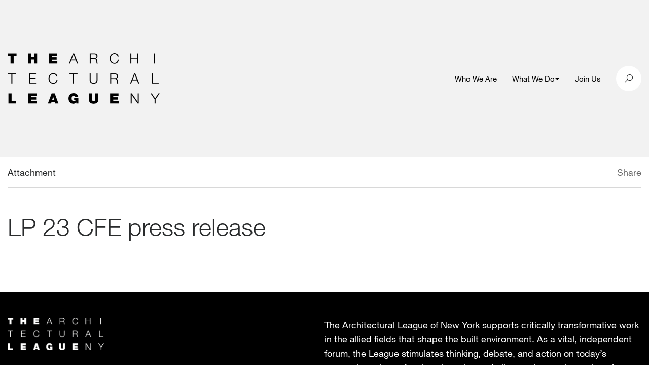

--- FILE ---
content_type: text/html; charset=UTF-8
request_url: https://archleague.org/press/the-architectural-league-of-new-york-announces-2023-league-prize-competition-call-for-entries/lp-23-cfe-press-release/
body_size: 7661
content:
<!doctype html>
<!--[if IE 9]><html class="no-js lt-ie10" lang="en-US"> <![endif]-->
<!--[if gt IE 9]><!--><html class="no-js" lang="en-US"> <!--<![endif]-->
<!--[if IE 9]>
      <link href="https://archleague.org/wp-content/themes/alny/assets/css/bootstrap-ie8.css" rel="stylesheet">
      <script src="https://cdn.jsdelivr.net/g/html5shiv@3.7.3,respond@1.4.2"></script>
<![endif]-->
<!--[if lte IE 8]>
<script type="text/javascript">
  if ( document.URL.indexOf( 'ie8' ) === -1 ) {
    window.location = 'http://' + location.hostname + '/ie8';
  }
</script>
<![endif]-->

  <head>
    
    <meta charset="utf-8">
    <meta name="viewport" content="width=device-width, initial-scale=1">

    <title>LP 23 CFE press release - The Architectural League of New York</title>

    
    <script>
      document.documentElement.className = document.documentElement.className.replace( 'no-js', 'js' );
    </script>

    <link rel="apple-touch-icon" sizes="180x180" href="/wp-content/themes/alny/assets/favicons/apple-touch-icon.png">
    <link rel="icon" type="image/png" sizes="32x32" href="/wp-content/themes/alny/assets/favicons/favicon-32x32.png">
    <link rel="icon" type="image/png" sizes="16x16" href="/wp-content/themes/alny/assets/favicons/favicon-16x16.png">
    <link rel="manifest" href="/wp-content/themes/alny/assets/favicons/manifest.json">
    <link rel="mask-icon" href="/wp-content/themes/alny/assets/favicons/safari-pinned-tab.svg" color="#000000">
    <link rel="shortcut icon" href="/wp-content/themes/alny/assets/favicons/favicon.ico">
    <meta name="msapplication-config" content="/wp-content/themes/alny/assets/favicons/browserconfig.xml">
    <meta name="theme-color" content="#ffffff">

    <meta name='robots' content='index, follow, max-image-preview:large, max-snippet:-1, max-video-preview:-1' />
	<style>img:is([sizes="auto" i], [sizes^="auto," i]) { contain-intrinsic-size: 3000px 1500px }</style>
	
	<!-- This site is optimized with the Yoast SEO plugin v26.2 - https://yoast.com/wordpress/plugins/seo/ -->
	<link rel="canonical" href="https://archleague.org/press/the-architectural-league-of-new-york-announces-2023-league-prize-competition-call-for-entries/lp-23-cfe-press-release/" />
	<meta property="og:locale" content="en_US" />
	<meta property="og:type" content="article" />
	<meta property="og:title" content="LP 23 CFE press release - The Architectural League of New York" />
	<meta property="og:url" content="https://archleague.org/press/the-architectural-league-of-new-york-announces-2023-league-prize-competition-call-for-entries/lp-23-cfe-press-release/" />
	<meta property="og:site_name" content="The Architectural League of New York" />
	<meta property="article:modified_time" content="2022-12-15T18:08:31+00:00" />
	<meta name="twitter:card" content="summary_large_image" />
	<meta name="twitter:label1" content="Written by" />
	<meta name="twitter:data1" content="Admin" />
	<script type="application/ld+json" class="yoast-schema-graph">{"@context":"https://schema.org","@graph":[{"@type":"WebPage","@id":"https://archleague.org/press/the-architectural-league-of-new-york-announces-2023-league-prize-competition-call-for-entries/lp-23-cfe-press-release/","url":"https://archleague.org/press/the-architectural-league-of-new-york-announces-2023-league-prize-competition-call-for-entries/lp-23-cfe-press-release/","name":"LP 23 CFE press release - The Architectural League of New York","isPartOf":{"@id":"https://archleague.org/#website"},"primaryImageOfPage":{"@id":"https://archleague.org/press/the-architectural-league-of-new-york-announces-2023-league-prize-competition-call-for-entries/lp-23-cfe-press-release/#primaryimage"},"image":{"@id":"https://archleague.org/press/the-architectural-league-of-new-york-announces-2023-league-prize-competition-call-for-entries/lp-23-cfe-press-release/#primaryimage"},"thumbnailUrl":"https://archleague.org/wp-content/uploads/2022/12/LP-23-CFE-press-release-pdf.jpg","datePublished":"2022-12-01T18:48:41+00:00","dateModified":"2022-12-15T18:08:31+00:00","breadcrumb":{"@id":"https://archleague.org/press/the-architectural-league-of-new-york-announces-2023-league-prize-competition-call-for-entries/lp-23-cfe-press-release/#breadcrumb"},"inLanguage":"en-US","potentialAction":[{"@type":"ReadAction","target":["https://archleague.org/press/the-architectural-league-of-new-york-announces-2023-league-prize-competition-call-for-entries/lp-23-cfe-press-release/"]}]},{"@type":"ImageObject","inLanguage":"en-US","@id":"https://archleague.org/press/the-architectural-league-of-new-york-announces-2023-league-prize-competition-call-for-entries/lp-23-cfe-press-release/#primaryimage","url":"https://archleague.org/wp-content/uploads/2022/12/LP-23-CFE-press-release-pdf.jpg","contentUrl":"https://archleague.org/wp-content/uploads/2022/12/LP-23-CFE-press-release-pdf.jpg"},{"@type":"BreadcrumbList","@id":"https://archleague.org/press/the-architectural-league-of-new-york-announces-2023-league-prize-competition-call-for-entries/lp-23-cfe-press-release/#breadcrumb","itemListElement":[{"@type":"ListItem","position":1,"name":"Home","item":"https://archleague.org/"},{"@type":"ListItem","position":2,"name":"LP 23 CFE press release"}]},{"@type":"WebSite","@id":"https://archleague.org/#website","url":"https://archleague.org/","name":"The Architectural League of New York","description":"The Architectural League of New York","potentialAction":[{"@type":"SearchAction","target":{"@type":"EntryPoint","urlTemplate":"https://archleague.org/?s={search_term_string}"},"query-input":{"@type":"PropertyValueSpecification","valueRequired":true,"valueName":"search_term_string"}}],"inLanguage":"en-US"}]}</script>
	<!-- / Yoast SEO plugin. -->


<script type="text/javascript">
/* <![CDATA[ */
window._wpemojiSettings = {"baseUrl":"https:\/\/s.w.org\/images\/core\/emoji\/16.0.1\/72x72\/","ext":".png","svgUrl":"https:\/\/s.w.org\/images\/core\/emoji\/16.0.1\/svg\/","svgExt":".svg","source":{"concatemoji":"https:\/\/archleague.org\/wp-includes\/js\/wp-emoji-release.min.js?ver=6.8.3"}};
/*! This file is auto-generated */
!function(s,n){var o,i,e;function c(e){try{var t={supportTests:e,timestamp:(new Date).valueOf()};sessionStorage.setItem(o,JSON.stringify(t))}catch(e){}}function p(e,t,n){e.clearRect(0,0,e.canvas.width,e.canvas.height),e.fillText(t,0,0);var t=new Uint32Array(e.getImageData(0,0,e.canvas.width,e.canvas.height).data),a=(e.clearRect(0,0,e.canvas.width,e.canvas.height),e.fillText(n,0,0),new Uint32Array(e.getImageData(0,0,e.canvas.width,e.canvas.height).data));return t.every(function(e,t){return e===a[t]})}function u(e,t){e.clearRect(0,0,e.canvas.width,e.canvas.height),e.fillText(t,0,0);for(var n=e.getImageData(16,16,1,1),a=0;a<n.data.length;a++)if(0!==n.data[a])return!1;return!0}function f(e,t,n,a){switch(t){case"flag":return n(e,"\ud83c\udff3\ufe0f\u200d\u26a7\ufe0f","\ud83c\udff3\ufe0f\u200b\u26a7\ufe0f")?!1:!n(e,"\ud83c\udde8\ud83c\uddf6","\ud83c\udde8\u200b\ud83c\uddf6")&&!n(e,"\ud83c\udff4\udb40\udc67\udb40\udc62\udb40\udc65\udb40\udc6e\udb40\udc67\udb40\udc7f","\ud83c\udff4\u200b\udb40\udc67\u200b\udb40\udc62\u200b\udb40\udc65\u200b\udb40\udc6e\u200b\udb40\udc67\u200b\udb40\udc7f");case"emoji":return!a(e,"\ud83e\udedf")}return!1}function g(e,t,n,a){var r="undefined"!=typeof WorkerGlobalScope&&self instanceof WorkerGlobalScope?new OffscreenCanvas(300,150):s.createElement("canvas"),o=r.getContext("2d",{willReadFrequently:!0}),i=(o.textBaseline="top",o.font="600 32px Arial",{});return e.forEach(function(e){i[e]=t(o,e,n,a)}),i}function t(e){var t=s.createElement("script");t.src=e,t.defer=!0,s.head.appendChild(t)}"undefined"!=typeof Promise&&(o="wpEmojiSettingsSupports",i=["flag","emoji"],n.supports={everything:!0,everythingExceptFlag:!0},e=new Promise(function(e){s.addEventListener("DOMContentLoaded",e,{once:!0})}),new Promise(function(t){var n=function(){try{var e=JSON.parse(sessionStorage.getItem(o));if("object"==typeof e&&"number"==typeof e.timestamp&&(new Date).valueOf()<e.timestamp+604800&&"object"==typeof e.supportTests)return e.supportTests}catch(e){}return null}();if(!n){if("undefined"!=typeof Worker&&"undefined"!=typeof OffscreenCanvas&&"undefined"!=typeof URL&&URL.createObjectURL&&"undefined"!=typeof Blob)try{var e="postMessage("+g.toString()+"("+[JSON.stringify(i),f.toString(),p.toString(),u.toString()].join(",")+"));",a=new Blob([e],{type:"text/javascript"}),r=new Worker(URL.createObjectURL(a),{name:"wpTestEmojiSupports"});return void(r.onmessage=function(e){c(n=e.data),r.terminate(),t(n)})}catch(e){}c(n=g(i,f,p,u))}t(n)}).then(function(e){for(var t in e)n.supports[t]=e[t],n.supports.everything=n.supports.everything&&n.supports[t],"flag"!==t&&(n.supports.everythingExceptFlag=n.supports.everythingExceptFlag&&n.supports[t]);n.supports.everythingExceptFlag=n.supports.everythingExceptFlag&&!n.supports.flag,n.DOMReady=!1,n.readyCallback=function(){n.DOMReady=!0}}).then(function(){return e}).then(function(){var e;n.supports.everything||(n.readyCallback(),(e=n.source||{}).concatemoji?t(e.concatemoji):e.wpemoji&&e.twemoji&&(t(e.twemoji),t(e.wpemoji)))}))}((window,document),window._wpemojiSettings);
/* ]]> */
</script>
<style id='wp-emoji-styles-inline-css' type='text/css'>

	img.wp-smiley, img.emoji {
		display: inline !important;
		border: none !important;
		box-shadow: none !important;
		height: 1em !important;
		width: 1em !important;
		margin: 0 0.07em !important;
		vertical-align: -0.1em !important;
		background: none !important;
		padding: 0 !important;
	}
</style>
<style id='co-authors-plus-coauthors-style-inline-css' type='text/css'>
.wp-block-co-authors-plus-coauthors.is-layout-flow [class*=wp-block-co-authors-plus]{display:inline}

</style>
<style id='co-authors-plus-avatar-style-inline-css' type='text/css'>
.wp-block-co-authors-plus-avatar :where(img){height:auto;max-width:100%;vertical-align:bottom}.wp-block-co-authors-plus-coauthors.is-layout-flow .wp-block-co-authors-plus-avatar :where(img){vertical-align:middle}.wp-block-co-authors-plus-avatar:is(.alignleft,.alignright){display:table}.wp-block-co-authors-plus-avatar.aligncenter{display:table;margin-inline:auto}

</style>
<style id='co-authors-plus-image-style-inline-css' type='text/css'>
.wp-block-co-authors-plus-image{margin-bottom:0}.wp-block-co-authors-plus-image :where(img){height:auto;max-width:100%;vertical-align:bottom}.wp-block-co-authors-plus-coauthors.is-layout-flow .wp-block-co-authors-plus-image :where(img){vertical-align:middle}.wp-block-co-authors-plus-image:is(.alignfull,.alignwide) :where(img){width:100%}.wp-block-co-authors-plus-image:is(.alignleft,.alignright){display:table}.wp-block-co-authors-plus-image.aligncenter{display:table;margin-inline:auto}

</style>
<link rel='stylesheet' id='alny-css-css' href='https://archleague.org/wp-content/themes/alny/assets/css/site.min.css?ver=1.7.14' type='text/css' media='screen, print' />
<link rel='stylesheet' id='searchwp-forms-css' href='https://archleague.org/wp-content/plugins/searchwp/assets/css/frontend/search-forms.min.css?ver=4.5.1' type='text/css' media='all' />
<script type="text/javascript" src="https://archleague.org/wp-includes/js/jquery/jquery.min.js?ver=3.7.1" id="jquery-core-js"></script>
<script type="text/javascript" src="https://archleague.org/wp-includes/js/jquery/jquery-migrate.min.js?ver=3.4.1" id="jquery-migrate-js"></script>
<link rel="https://api.w.org/" href="https://archleague.org/wp-json/" /><link rel="alternate" title="JSON" type="application/json" href="https://archleague.org/wp-json/wp/v2/media/100153" /><link rel="EditURI" type="application/rsd+xml" title="RSD" href="https://archleague.org/xmlrpc.php?rsd" />
<link rel='shortlink' href='https://archleague.org/?p=100153' />
<link rel="alternate" title="oEmbed (JSON)" type="application/json+oembed" href="https://archleague.org/wp-json/oembed/1.0/embed?url=https%3A%2F%2Farchleague.org%2Fpress%2Fthe-architectural-league-of-new-york-announces-2023-league-prize-competition-call-for-entries%2Flp-23-cfe-press-release%2F" />
<link rel="alternate" title="oEmbed (XML)" type="text/xml+oembed" href="https://archleague.org/wp-json/oembed/1.0/embed?url=https%3A%2F%2Farchleague.org%2Fpress%2Fthe-architectural-league-of-new-york-announces-2023-league-prize-competition-call-for-entries%2Flp-23-cfe-press-release%2F&#038;format=xml" />
<script type="text/javascript">var ajaxurl = "https://archleague.org/wp-admin/admin-ajax.php"</script><script>
(function($) {
    $(document).on('facetwp-loaded', function() {
        $('html, body').animate({ scrollTop: 0 }, 500);

        $('.facetwp-checkbox.checked').each(function() {
            $(this).closest('.collapse').collapse('show');
        });
     });
})(jQuery);
</script>


    <!-- Global site archleague tag (gtag.js) - Google Analytics -->
    <script async src="https://www.googletagmanager.com/gtag/js?id=G-2CHHBCQ82V"></script>
    <script>
      window.dataLayer = window.dataLayer || [];
      function gtag(){dataLayer.push(arguments);}
      gtag('js', new Date());
      gtag('config', 'G-2CHHBCQ82V');
    </script>
    <!--End Global site archleague tag (gtag.js) - Google Analytics -->

  </head>

  <body class="attachment wp-singular attachment-template-default single single-attachment postid-100153 attachmentid-100153 attachment-pdf wp-theme-alnyuobase wp-child-theme-alny ">

    <div class="container">
      <span data-load-indicator></span>
    </div>

    <header class="main-header js-header">
      
    <div class="menu-overlay js-toggle-mobile-menu"></div>

    <div class="grey-bar">

        <div class="search-container search">
            <div class="search__inner">
                <div class="container">
                    <div class="row no-gutters align-items-center">
                        <div class="col-12 col-md-4 push-md-8">
                            <div class="search-close" id="btn-search-close">
                                <i class="icon-close"></i>
                            </div>
                        </div>
                        <div class="col-12 col-md-8 pull-md-4">
                            <form class="search__form" action="/" role="search">
                                <input class="search__input d-inline-block" aria-label="search input" type="text" name="s" value=""
                                       placeholder="Search" autocomplete="off" autocorrect="off" autocapitalize="off"
                                       spellcheck="false"/>
                                <i class="icon-icon-search search-trigger"></i>
                            </form>
                        </div>
                    </div>
                </div>
            </div><!-- /search__inner -->
        </div><!-- /search -->

        <div class="container">

            <div class="row align-items-center">

                <div class="col-6 col-md-5 main-logo-wrapper">

                    <a href="/" aria-label="ArchLeague Homepage"><img src="/wp-content/themes/alny/img/ALNY_logo_black.png" alt=""></a>

                </div>

                <div class="col-6 col-md-7 d-flex align-items-center justify-content-end">

                    <nav class="">

                        <div class="hidden-md-down">

                            <ul class="header-links">

                                                                                                            <li class="header-link ">
                                                                                            <a href="https://archleague.org/about/"  aria-label="Who We Are">
                                                    Who We Are
                                                </a>
                                                                                                                                                                            </li>
                                                                                                                                                <li class="header-link header-link--has-sub js-submenu">
                                                                                            <a href="#"  aria-label="What We Do">
                                                    What We Do
                                                </a>
                                                                                                                                        <button class="js-submenu-toggle" aria-expanded="false"><span class="menu-arrow"></span></button>
                                                                                                                                        <ul class="header-link__sub-menu js-submenu-links">
                                                                                                                                                                                                                                        <li class="header-link__sub-menu-item">
                                                                    <a href="https://archleague.org/events/"  aria-label="Events">Events</a>
                                                                </li>
                                                                                                                                                                                                                                                                                                                                                            <li class="header-link__sub-menu-item">
                                                                    <a href="https://archleague.org/projects/"  aria-label="Programs">Programs</a>
                                                                </li>
                                                                                                                                                                                                                                                                                                                                                            <li class="header-link__sub-menu-item">
                                                                    <a href="https://archleague.org/explore/"  aria-label="Explore">Explore</a>
                                                                </li>
                                                                                                                                                                                                                                                                                                                                                            <li class="header-link__sub-menu-item">
                                                                    <a href="https://archleague.org/competitions/"  aria-label="Prizes and Grants">Prizes and Grants</a>
                                                                </li>
                                                                                                                                                                                                                                                                                                                                                            <li class="header-link__sub-menu-item">
                                                                    <a href="https://archleague.org/publications/"  aria-label="Publications">Publications</a>
                                                                </li>
                                                                                                                                                                                                                                                                                            <li class="header-link__sub-menu-item header-link__sub-menu-item--urban">
                                                                <a href="https://urbanomnibus.net/"  aria-label="URBAN OMNIBUS"><i class="icon-UO_PrimaryLogo_Horizontal-copy"></i></a>
                                                            </li>
                                                                                                                                                            </ul>
                                                                                    </li>
                                                                                                                                                <li class="header-link ">
                                                                                            <a href="https://archleague.org/support/"  aria-label="Join Us">
                                                    Join Us
                                                </a>
                                                                                                                                                                            </li>
                                                                    
                            </ul>

                        </div>

                        <div class="circle-wrapper menu-icon-wrap hidden-lg-up">
                            <button class="navbar-toggler" type="button" data-toggle="collapse" data-target="#navbarSupportedContent20"
                                    aria-controls="navbarSupportedContent20"
                                    aria-expanded="false" aria-label="Toggle navigation">
                                <div class="animated-icon1 js-toggle-mobile-menu"><span></span><span></span><span></span></div>
                            </button>
                        </div>

                        <div class="mobile-menu hidden-lg-up">

                            <div class="mobile-item-inner">

                                                                                                            <div class="mobile-nav-item ">
                                            <h4 class="mobile-nav-item__link ">
                                                                                                    <a class="mobile-nav-item__link-inner" href="https://archleague.org/about/"  aria-label="Who We Are">
                                                        Who We Are
                                                    </a>
                                                                                                                                            </h4>
                                                                                    </div>
                                                                                                                                                <div class="mobile-nav-item js-mobile-nav-item mobile-nav-item--has-sub">
                                            <h4 class="mobile-nav-item__link  js-mobile-nav-item-link">
                                                                                                    <a class="mobile-nav-item__link-inner" href="#"  aria-label="What We Do">
                                                        What We Do
                                                    </a>
                                                                                                                                                    <span class="menu-arrow"></span>
                                                                                            </h4>
                                                                                            <div class="mobile-nav-item__sub-menu-wrapper">
                                                    <ul class="mobile-nav-item__sub-menu h4">
                                                                                                                                                                                                                                                        <li class="mobile-nav-item__sub-menu-item">
                                                                        <a href="https://archleague.org/events/"  aria-label="Events">Events</a>
                                                                    </li>
                                                                                                                                                                                                                                                                                                                                                                                    <li class="mobile-nav-item__sub-menu-item">
                                                                        <a href="https://archleague.org/projects/"  aria-label="Programs">Programs</a>
                                                                    </li>
                                                                                                                                                                                                                                                                                                                                                                                    <li class="mobile-nav-item__sub-menu-item">
                                                                        <a href="https://archleague.org/explore/"  aria-label="Explore">Explore</a>
                                                                    </li>
                                                                                                                                                                                                                                                                                                                                                                                    <li class="mobile-nav-item__sub-menu-item">
                                                                        <a href="https://archleague.org/competitions/"  aria-label="Prizes and Grants">Prizes and Grants</a>
                                                                    </li>
                                                                                                                                                                                                                                                                                                                                                                                    <li class="mobile-nav-item__sub-menu-item">
                                                                        <a href="https://archleague.org/publications/"  aria-label="Publications">Publications</a>
                                                                    </li>
                                                                                                                                                                                                                                                                                                                <li class="mobile-nav-item__sub-menu-item mobile-nav-item__sub-menu-item--urban">
                                                                    <a href="https://urbanomnibus.net/"  aria-label="URBAN OMNIBUS"><i class="icon-UO_PrimaryLogo_Horizontal-copy text-15"></i></a>
                                                                </li>
                                                                                                                                                                        </ul>
                                                </div>
                                                                                    </div>
                                                                                                                                                <div class="mobile-nav-item ">
                                            <h4 class="mobile-nav-item__link ">
                                                                                                    <a class="mobile-nav-item__link-inner" href="https://archleague.org/support/"  aria-label="Join Us">
                                                        Join Us
                                                    </a>
                                                                                                                                            </h4>
                                                                                    </div>
                                                                    
                            </div>

                        </div>

                    </nav>

                    <div class="social-links">

                        <div class="circle-wrapper search-btn" id="btn-search">

                            <i class="icon-icon-search"></i>

                        </div>

                    </div>

                </div>

            </div>

        </div>

    </div>

    </header>

    <div class="page-wrapper" role="main" id="maincontent">
      
	<div class="content">

		
			<div class="container">

				<div class="row">

					


	


<div class="col-12">

	<div class="cc-copy-wrapper  mx-auto">

		<div class="detail-header">

			<div class="full-container">

				<div class="row no-gutters">

					<div class="col-7">

																					<p><a href="/attachments">Attachment</a> </p>
													
					</div>

						<div class="col-5">

						
						<div class="single-share-icons text-right">
							<span class="grey-copy">
								<a href="#" class="share-article" aria-label="Click to open share options">Share</a>
							</span>
							<div class="share-icons">
								<a href="mailto:friend@example.com?Subject=LP 23 CFE press release&amp;body=https://archleague.org/press/the-architectural-league-of-new-york-announces-2023-league-prize-competition-call-for-entries/lp-23-cfe-press-release/" aria-label="Share via email" target="_top">
									<i class="icon-envelope"></i>
								</a>
								<a href="https://twitter.com/share?text=LP 23 CFE press release&amp;url=https://archleague.org/press/the-architectural-league-of-new-york-announces-2023-league-prize-competition-call-for-entries/lp-23-cfe-press-release/" aria-label="Share via Twitter" title="Twitter Share" data-share="twitter" target="_blank">
									<i class="icon-twitter"></i>
								</a>
								<a href="http://www.facebook.com/sharer.php?u=https://archleague.org/press/the-architectural-league-of-new-york-announces-2023-league-prize-competition-call-for-entries/lp-23-cfe-press-release/" data-share="facebook" aria-label="Share via Facebook" target="_blank">
									<i class="icon-facebook2"></i>
								</a>
							</div>
						</div>

					</div>

				</div>

			</div>

		</div>

	</div>

</div>
					<div class="col-12 col-lg-8">

						<div class="cc-copy-wrapper  mx-auto">

							<div class="detail-title">

								<div class="cc-copy-wrapper mx-auto">
								<h1 class="mb-0">LP 23 CFE press release</h1>

								
								</div>
							</div>

						</div>

					</div>

					
					<div class="col-12 col-lg-4">

						<div class="detail-title detail-year">

							
						</div>

					</div>

				
				</div>

			</div>

		
		<div class="container">

			<div class="row">

				
					<div class="col-12">
						<div class="spacer-50 hidden-md-down"></div>
						<div class="spacer-25 hidden-lg-up"></div>
					</div>

				
								
				<div class="col-12">

					<div class="detail-content-core">

						
						
	


												
												
						
												
					</div>

				</div>

								
				<div class="col-12">

					<section>

	
</section>
				</div>

								
				
								
								
								
			</div>

		</div>

		<div class="spacer-50"></div>

		
	</div>

    </div>

    <footer role="contentinfo">
      
    <div class="container">

	<div class="row no-gutters">

		<div class="col-12">

			<div class="spacer-50"></div>

		</div>

		<div class="col-6 hidden-sm-down">

			<a href="/" aria-label="ArchLeague Homepage"><img src="/wp-content/themes/alny/img/ALNY_logo_white.png" alt=""></a>

		</div>

		<div class="col-12 col-md-6">
			
			<div class="hidden-sm-down"><p>The Architectural League of New York supports critically transformative work in the allied fields that shape the built environment. As a vital, independent forum, the League stimulates thinking, debate, and action on today’s converging crises of racism, inequity, and climate change, in service of a more livable and just world.</p></div>

			<div class="footer-cta">
				<div class="footer-link-wrapper">
					<a href="/about/">Learn More</a>
				</div>
				<div class="footer-link-wrapper">
					<a href="/support/membership/">Become a Member</a>
				</div>
				<div class="footer-link-wrapper">
					<a href="https://archleague.org/newsletter">Newsletter Sign Up <i class="icon-envelope"></i> </a>
				</div>
			</div>

		</div>

		<div class="col-12">

			<div class="spacer-100 rule hidden-sm-down"></div>
			<div class="spacer-30 rule hidden-md-up"></div>
			<div class="spacer-30"></div>

		</div>

		<div class="col-12 col-lg-6">
			
			<div class="full-container">
				<div class="row no-gutters">
					<div class="col-12 col-md-6">
						<p class="grey-lite hidden-sm-down">Contact</p>
						<p>
							<a href="https://www.google.com/maps/place/594+Broadway+%23607,+New+York,+NY+10012/@40.7249194,-73.9990695,17z/data=!3m1!4b1!4m5!3m4!1s0x89c2598fa8c0da33:0x9ee8c7a6df2334da!8m2!3d40.7249194!4d-73.9968808" target="blank">594 Broadway, Suite 607<br>New York, NY 10012</a>
						</p>
					</div>
					<div class="col-12 col-md-6">
						<p class="hidden-sm-down">&nbsp;</p>
						<p class="mb-0 mb-md-3"><a href="tel:2127531722">212 753 1722</a><br><a href="mailto:info@archleague.org">info@archleague.org</a></p>
					</div>
				</div>
			</div>

		</div>

		<div class="col-12 col-md-6 col-lg-3">

			<p class="grey-lite hidden-sm-down">Tickets</p>

			<div class="spacer-30 rule hidden-md-up"></div>
			<div class="spacer-30 hidden-md-up"></div>

			<p class="mb-0 mb-md-3">
				<a href="https://archleague.org/policies-documents/">Policies &amp; Documents</a>
				<br>
				<a href="mailto:rsvp@archleague.org">rsvp@archleague.org</a>
			</p>

		</div>

		<div class="col-12 col-md-6 col-lg-3">

			<p class="grey-lite hidden-sm-down">Follow Us</p>

			<div class="spacer-30 rule hidden-md-up"></div>
			<div class="spacer-30 hidden-md-up"></div>

			<div class="cell">

				<div class="social-links">

																		<a href="https://www.instagram.com/archleague" aria-label="ArchLeague instagram" target="_blank">
								<div class="circle-wrapper">
																			<i class="icon-instagram"></i>
																	</div>
							</a>
																								<a href="https://www.facebook.com/archleague" aria-label="ArchLeague facebook" target="_blank">
								<div class="circle-wrapper">
																			<i class="icon-facebook2"></i>
																	</div>
							</a>
																								<a href="https://www.linkedin.com/company/architectural-league-of-ny" aria-label="ArchLeague linkedin" target="_blank">
								<div class="circle-wrapper">
																			<svg xmlns="http://www.w3.org/2000/svg" xml:space="preserve" viewBox="0 0 24 24"><path fill="currentColor" d="M4.98 3.5c0 1.381-1.11 2.5-2.48 2.5s-2.48-1.119-2.48-2.5c0-1.38 1.11-2.5 2.48-2.5s2.48 1.12 2.48 2.5zm.02 4.5h-5v16h5v-16zm7.982 0h-4.968v16h4.969v-8.399c0-4.67 6.029-5.052 6.029 0v8.399h4.988v-10.131c0-7.88-8.922-7.593-11.018-3.714v-2.155z"></path></svg>
																	</div>
							</a>
											
				</div>

			</div>

		</div>

		<div class="col-12">

			<div class="spacer-30"></div>

		</div>

	</div>

</div>

    </footer>

    <script type="speculationrules">
{"prefetch":[{"source":"document","where":{"and":[{"href_matches":"\/*"},{"not":{"href_matches":["\/wp-*.php","\/wp-admin\/*","\/wp-content\/uploads\/*","\/wp-content\/*","\/wp-content\/plugins\/*","\/wp-content\/themes\/alny\/*","\/wp-content\/themes\/alnyuobase\/*","\/*\\?(.+)"]}},{"not":{"selector_matches":"a[rel~=\"nofollow\"]"}},{"not":{"selector_matches":".no-prefetch, .no-prefetch a"}}]},"eagerness":"conservative"}]}
</script>
<script type="text/javascript" src="https://archleague.org/wp-content/themes/alny/assets/js/site.js?ver=1.7.14" id="alny-site-js"></script>
<script type="text/javascript" id="flusher-js-extra">
/* <![CDATA[ */
var MFP = {"action_id":"flush_permalinks","button_id":"#wp-admin-bar-mnfst-permalinks a","nonce":"5b50cba237","success_msg":"Permalinks have been flushed","error_msg":"There was an error flushing the permalinks"};
/* ]]> */
</script>
<script type="text/javascript" src="https://archleague.org/wp-content/themes/alnyuobase/js/app/flush_permalinks.js?ver=1" id="flusher-js"></script>


  <script>(function(){function c(){var b=a.contentDocument||a.contentWindow.document;if(b){var d=b.createElement('script');d.innerHTML="window.__CF$cv$params={r:'9bef44d99e7621ca',t:'MTc2ODU4Mzg3My4wMDAwMDA='};var a=document.createElement('script');a.nonce='';a.src='/cdn-cgi/challenge-platform/scripts/jsd/main.js';document.getElementsByTagName('head')[0].appendChild(a);";b.getElementsByTagName('head')[0].appendChild(d)}}if(document.body){var a=document.createElement('iframe');a.height=1;a.width=1;a.style.position='absolute';a.style.top=0;a.style.left=0;a.style.border='none';a.style.visibility='hidden';document.body.appendChild(a);if('loading'!==document.readyState)c();else if(window.addEventListener)document.addEventListener('DOMContentLoaded',c);else{var e=document.onreadystatechange||function(){};document.onreadystatechange=function(b){e(b);'loading'!==document.readyState&&(document.onreadystatechange=e,c())}}}})();</script></body>

</html>


--- FILE ---
content_type: application/javascript
request_url: https://archleague.org/wp-content/themes/alnyuobase/js/app/flush_permalinks.js?ver=1
body_size: -34
content:
( function( $ ) {

    "use strict";

    $( function() {

        // Listen for click on Flush Permalinks
        $( MFP.button_id ).click( function( e ) {

            e.preventDefault();

            // Store callback method name and nonce field value in an array
            var data = {
                action: MFP.action_id,
                nonce: MFP.nonce
            };

            // AJAX call
            $.post( ajaxurl, data, function( response ) {

                if ( '1' === response ) {
                    alert( MFP.success_msg );
                } else {
                    alert( MFP.error_msg );
                }

            });

        });

    });

}( jQuery ));

--- FILE ---
content_type: application/javascript; charset=UTF-8
request_url: https://archleague.org/cdn-cgi/challenge-platform/h/b/scripts/jsd/d251aa49a8a3/main.js?
body_size: 8695
content:
window._cf_chl_opt={AKGCx8:'b'};~function(X6,PE,Pd,Pk,Pb,Pp,PO,Pr,X0,X2){X6=h,function(P,X,XE,X5,H,M){for(XE={P:519,X:574,H:546,M:560,i:510,D:584,W:499,L:488,x:553,Q:680,l:527},X5=h,H=P();!![];)try{if(M=parseInt(X5(XE.P))/1*(-parseInt(X5(XE.X))/2)+-parseInt(X5(XE.H))/3*(parseInt(X5(XE.M))/4)+parseInt(X5(XE.i))/5+-parseInt(X5(XE.D))/6+parseInt(X5(XE.W))/7+parseInt(X5(XE.L))/8*(-parseInt(X5(XE.x))/9)+-parseInt(X5(XE.Q))/10*(-parseInt(X5(XE.l))/11),M===X)break;else H.push(H.shift())}catch(i){H.push(H.shift())}}(V,358927),PE=this||self,Pd=PE[X6(611)],Pk=null,Pb=PR(),Pp={},Pp[X6(670)]='o',Pp[X6(533)]='s',Pp[X6(530)]='u',Pp[X6(446)]='z',Pp[X6(666)]='n',Pp[X6(495)]='I',Pp[X6(661)]='b',PO=Pp,PE[X6(658)]=function(P,X,H,M,HB,Hv,HU,Xs,i,W,L,x,Q,s,F){if(HB={P:570,X:628,H:554,M:503,i:489,D:662,W:515,L:489,x:497,Q:635,l:608,s:635,F:608,K:462,z:581,G:598,U:672,v:480,B:628,e:479,j:572,A:595,N:531,C:630},Hv={P:453,X:486,H:598,M:524,i:649,D:465},HU={P:663,X:475,H:552,M:668},Xs=X6,i={'NsMOH':function(K,z){return K<z},'ydJpU':function(K,z){return K+z},'isjSZ':function(K,z){return K+z},'KUOmJ':function(K,z){return z===K},'ewhJJ':Xs(HB.P),'LMOEw':function(K,z){return K(z)},'AieSO':function(K,z){return z!==K},'rSuml':Xs(HB.X),'GcemI':function(K,z){return z===K},'yOcxL':function(K,z,G){return K(z,G)}},i[Xs(HB.H)](null,X)||X===void 0)return M;for(W=i[Xs(HB.M)](Pw,X),P[Xs(HB.i)][Xs(HB.D)]&&(W=W[Xs(HB.W)](P[Xs(HB.L)][Xs(HB.D)](X))),W=P[Xs(HB.x)][Xs(HB.Q)]&&P[Xs(HB.l)]?P[Xs(HB.x)][Xs(HB.s)](new P[(Xs(HB.F))](W)):function(K,XK,z){for(XK=Xs,K[XK(Hv.P)](),z=0;i[XK(Hv.X)](z,K[XK(Hv.H)]);K[z]===K[i[XK(Hv.M)](z,1)]?K[XK(Hv.i)](i[XK(Hv.D)](z,1),1):z+=1);return K}(W),L='nAsAaAb'.split('A'),L=L[Xs(HB.K)][Xs(HB.z)](L),x=0;x<W[Xs(HB.G)];Q=W[x],s=Pn(P,X,Q),L(s)?i[Xs(HB.U)](i[Xs(HB.v)],Xs(HB.B))?(i[Xs(HB.H)](typeof i,i[Xs(HB.e)])&&x(Q),L()):(F='s'===s&&!P[Xs(HB.j)](X[Q]),i[Xs(HB.A)](Xs(HB.N),H+Q)?D(H+Q,s):F||D(H+Q,X[Q])):i[Xs(HB.C)](D,H+Q,s),x++);return M;function D(K,z,XF){XF=Xs,Object[XF(HU.P)][XF(HU.X)][XF(HU.H)](M,z)||(M[z]=[]),M[z][XF(HU.M)](K)}},Pr=X6(564)[X6(565)](';'),X0=Pr[X6(462)][X6(581)](Pr),PE[X6(579)]=function(P,X,HC,Xz,H,M,i,D,W){for(HC={P:665,X:598,H:598,M:692,i:641,D:660,W:668,L:534,x:483},Xz=X6,H={'wzCPC':function(L,Q){return Q===L},'ZJAdH':function(L,x){return L(x)},'deLYa':function(L,Q){return L+Q}},M=Object[Xz(HC.P)](X),i=0;i<M[Xz(HC.X)];i++)if(D=M[i],D==='f'&&(D='N'),P[D]){for(W=0;W<X[M[i]][Xz(HC.H)];H[Xz(HC.M)](-1,P[D][Xz(HC.i)](X[M[i]][W]))&&(H[Xz(HC.D)](X0,X[M[i]][W])||P[D][Xz(HC.W)](H[Xz(HC.L)]('o.',X[M[i]][W]))),W++);}else P[D]=X[M[i]][Xz(HC.x)](function(L){return'o.'+L})},X2=function(MQ,Mx,ML,MW,MD,Mi,XU,X,H,M,i){return MQ={P:585,X:576,H:605,M:450,i:469,D:689,W:522,L:684},Mx={P:590,X:659,H:575,M:557,i:565,D:535,W:647,L:659,x:513,Q:639,l:659,s:607,F:617,K:456,z:668,G:659,U:653,v:447,B:452,e:493,j:609,A:454,N:659,C:648,g:493,Y:521,I:643,J:541,E:613,d:502,k:659},ML={P:556,X:688,H:598},MW={P:501},MD={P:596,X:542,H:634,M:621,i:605,D:627,W:566,L:668,x:590,Q:501,l:476,s:668,F:598,K:502,z:663,G:475,U:552,v:663,B:475,e:475,j:552,A:506,N:551,C:626,g:528,Y:493,I:535,J:668,E:563,d:476,k:490,y:526,c:492,m:627,Z:603,S:525,T:668,f:625,o:454,R:668,b:659,O:476,a:603,n:668,t0:603,t1:659,t2:686,t3:667,t4:475,t5:555,t6:668,t7:545,t8:545,t9:470,tt:663,tV:589,tu:641,th:682,tP:591,tX:513,tH:668,tM:501,ti:555,tD:681,tW:566,tL:562,tx:607,tQ:668,tl:668,ts:609,tF:643},Mi={P:547,X:600,H:457,M:516,i:516,D:535,W:638,L:504,x:631,Q:629,l:449,s:445,F:679,K:507,z:594,G:646,U:656,v:586,B:568,e:599},XU=X6,X={'aNzfX':XU(MQ.P),'mjtmp':XU(MQ.X),'JhnbU':function(D,W){return W==D},'VDGvp':function(D,W){return D<<W},'eJWmY':function(D,W){return D==W},'mzxah':function(D,W){return D(W)},'XRNBx':function(D,W){return D|W},'EkfBq':function(D,W){return W!==D},'lNelt':XU(MQ.H),'elurI':XU(MQ.M),'iWcGj':function(D,W){return D<W},'oqdWa':function(D,W){return D>W},'PldWA':function(D,W){return W&D},'GntkO':function(D,W){return D<W},'jRaOG':function(D,W){return D|W},'mMufk':function(D,W){return W==D},'YXzcK':function(D,W){return D-W},'UCjGZ':function(D,W){return D>W},'CORiO':function(D,W){return D-W},'cSsyA':XU(MQ.i),'XOhDz':XU(MQ.D),'HxpOP':function(D,W){return D>W},'JfAhA':function(D,W){return W|D},'gZkss':function(D,W){return D<<W},'Tffsc':function(D,W){return W==D},'CGuNa':function(D,W){return W|D},'HRQOf':function(D,W){return D<W},'MrTAX':function(D,W){return D&W},'buaqB':function(D,W){return D(W)},'FBojx':function(D,W){return D==W},'TGEFv':function(D,W){return D==W},'pkRYX':function(D,W){return D!=W},'XIrfR':function(D,W){return D(W)},'rnFHS':function(D,W){return D(W)},'VOrsY':function(D,W){return W==D},'UwHRg':function(D,W){return D(W)},'httcf':function(D,W){return W!=D},'EySvJ':function(D,W){return D&W},'owSSY':function(D,W){return D&W},'ZkBTR':function(D,W){return W==D},'dfCFT':function(D,W){return D(W)},'hzccv':function(D,W){return D==W},'tIhai':function(D,W){return D+W}},H=String[XU(MQ.W)],M={'h':function(D,MM,Xv,W,x,Q,l,s,F){if(MM={P:517,X:502},Xv=XU,W={'lRJfk':X[Xv(Mi.P)],'oVmDr':X[Xv(Mi.X)],'MBGVF':function(L,x,Q,l,s){return L(x,Q,l,s)},'zOKXm':function(L,x,Q,l,s){return L(x,Q,l,s)},'NEdtF':Xv(Mi.H)},Xv(Mi.M)===Xv(Mi.i))return X[Xv(Mi.D)](null,D)?'':M.g(D,6,function(L,XB){return XB=Xv,XB(MM.P)[XB(MM.X)](L)});else try{return x=F[Xv(Mi.W)](W[Xv(Mi.L)]),x[Xv(Mi.x)]=W[Xv(Mi.Q)],x[Xv(Mi.l)]='-1',K[Xv(Mi.s)][Xv(Mi.F)](x),Q=x[Xv(Mi.K)],l={},l=W[Xv(Mi.z)](z,Q,Q,'',l),l=W[Xv(Mi.G)](G,Q,Q[W[Xv(Mi.U)]]||Q[Xv(Mi.v)],'n.',l),l=U(Q,x[Xv(Mi.B)],'d.',l),H[Xv(Mi.s)][Xv(Mi.e)](x),s={},s.r=l,s.e=null,s}catch(K){return F={},F.r={},F.e=K,F}},'g':function(D,W,L,Xe,x,Q,s,F,K,z,G,U,B,j,A,N,C,Y,I,Z,J){if(Xe=XU,x={},x[Xe(MD.P)]=Xe(MD.X),Q=x,X[Xe(MD.H)](X[Xe(MD.M)],Xe(MD.i))){for(Z=1,S=0;T<j;R=X[Xe(MD.D)](N,1)|O,X[Xe(MD.W)](A,G-1)?(t0=0,t1[Xe(MD.L)](X[Xe(MD.x)](t2,t3)),t4=0):t5++,t6=0,o++);for(t7=t8[Xe(MD.Q)](0),t9=0;16>tt;tu=X[Xe(MD.l)](th<<1.26,1.2&tP),tX==tH-1?(tM=0,ti[Xe(MD.s)](tD(tW)),tL=0):tx++,tQ>>=1,tV++);}else{if(null==D)return'';for(F={},K={},z='',G=2,U=3,B=2,j=[],A=0,N=0,C=0;C<D[Xe(MD.F)];C+=1)if(Y=D[Xe(MD.K)](C),Object[Xe(MD.z)][Xe(MD.G)][Xe(MD.U)](F,Y)||(F[Y]=U++,K[Y]=!0),I=z+Y,Object[Xe(MD.v)][Xe(MD.B)][Xe(MD.U)](F,I))z=I;else{if(Object[Xe(MD.z)][Xe(MD.e)][Xe(MD.j)](K,z)){if(256>z[Xe(MD.Q)](0)){if(X[Xe(MD.A)]===Xe(MD.N))return Z=M[Xe(MD.C)],i[Xe(MD.g)](+X[Xe(MD.x)](D,Z.t));else{for(s=0;X[Xe(MD.Y)](s,B);A<<=1,X[Xe(MD.I)](N,W-1)?(N=0,j[Xe(MD.J)](L(A)),A=0):N++,s++);for(J=z[Xe(MD.Q)](0),s=0;X[Xe(MD.E)](8,s);A=X[Xe(MD.d)](A<<1,X[Xe(MD.k)](J,1)),N==W-1?(N=0,j[Xe(MD.J)](L(A)),A=0):N++,J>>=1,s++);}}else{for(J=1,s=0;X[Xe(MD.y)](s,B);A=X[Xe(MD.c)](X[Xe(MD.m)](A,1),J),X[Xe(MD.Z)](N,X[Xe(MD.S)](W,1))?(N=0,j[Xe(MD.T)](L(A)),A=0):N++,J=0,s++);for(J=z[Xe(MD.Q)](0),s=0;X[Xe(MD.f)](16,s);A=A<<1|X[Xe(MD.k)](J,1),N==X[Xe(MD.o)](W,1)?(N=0,j[Xe(MD.R)](L(A)),A=0):N++,J>>=1,s++);}G--,0==G&&(G=Math[Xe(MD.b)](2,B),B++),delete K[z]}else for(J=F[z],s=0;s<B;A=X[Xe(MD.O)](A<<1.77,1.95&J),X[Xe(MD.a)](N,X[Xe(MD.o)](W,1))?(N=0,j[Xe(MD.n)](X[Xe(MD.x)](L,A)),A=0):N++,J>>=1,s++);z=(G--,X[Xe(MD.t0)](0,G)&&(G=Math[Xe(MD.t1)](2,B),B++),F[I]=U++,String(Y))}if(X[Xe(MD.H)]('',z)){if(X[Xe(MD.t2)]!==X[Xe(MD.t3)]){if(Object[Xe(MD.v)][Xe(MD.t4)][Xe(MD.j)](K,z)){if(X[Xe(MD.t5)](256,z[Xe(MD.Q)](0))){for(s=0;s<B;A<<=1,W-1==N?(N=0,j[Xe(MD.t6)](L(A)),A=0):N++,s++);for(J=z[Xe(MD.Q)](0),s=0;8>s;A=1.76&J|A<<1.88,W-1==N?(N=0,j[Xe(MD.R)](L(A)),A=0):N++,J>>=1,s++);}else if(X[Xe(MD.H)](Xe(MD.t7),Xe(MD.t8)))return i instanceof D[Xe(MD.t9)]&&0<W[Xe(MD.t9)][Xe(MD.tt)][Xe(MD.tV)][Xe(MD.U)](L)[Xe(MD.tu)](Q[Xe(MD.P)]);else{for(J=1,s=0;s<B;A=X[Xe(MD.th)](X[Xe(MD.tP)](A,1),J),X[Xe(MD.tX)](N,X[Xe(MD.o)](W,1))?(N=0,j[Xe(MD.tH)](L(A)),A=0):N++,J=0,s++);for(J=z[Xe(MD.tM)](0),s=0;X[Xe(MD.ti)](16,s);A=X[Xe(MD.tD)](A<<1.85,1.5&J),X[Xe(MD.tW)](N,W-1)?(N=0,j[Xe(MD.t6)](L(A)),A=0):N++,J>>=1,s++);}G--,0==G&&(G=Math[Xe(MD.t1)](2,B),B++),delete K[z]}else for(J=F[z],s=0;s<B;A=X[Xe(MD.d)](A<<1.26,J&1),N==W-1?(N=0,j[Xe(MD.R)](L(A)),A=0):N++,J>>=1,s++);G--,0==G&&B++}else return}for(J=2,s=0;X[Xe(MD.tL)](s,B);A=A<<1|X[Xe(MD.tx)](J,1),N==W-1?(N=0,j[Xe(MD.tQ)](L(A)),A=0):N++,J>>=1,s++);for(;;)if(A<<=1,N==W-1){j[Xe(MD.tl)](X[Xe(MD.ts)](L,A));break}else N++;return j[Xe(MD.tF)]('')}},'j':function(D,Xj){return Xj=XU,X[Xj(ML.P)](null,D)?'':X[Xj(ML.X)]('',D)?null:M.i(D[Xj(ML.H)],32768,function(W,XA){return XA=Xj,D[XA(MW.P)](W)})},'i':function(D,W,L,XN,x,Q,s,F,K,z,G,U,B,j,A,N,J,C,Y,I){for(XN=XU,x=[],Q=4,s=4,F=3,K=[],U=X[XN(Mx.P)](L,0),B=W,j=1,z=0;3>z;x[z]=z,z+=1);for(A=0,N=Math[XN(Mx.X)](2,2),G=1;X[XN(Mx.H)](G,N);)for(C=XN(Mx.M)[XN(Mx.i)]('|'),Y=0;!![];){switch(C[Y++]){case'0':A|=G*(0<I?1:0);continue;case'1':I=U&B;continue;case'2':B>>=1;continue;case'3':G<<=1;continue;case'4':X[XN(Mx.D)](0,B)&&(B=W,U=X[XN(Mx.W)](L,j++));continue}break}switch(A){case 0:for(A=0,N=Math[XN(Mx.L)](2,8),G=1;N!=G;I=B&U,B>>=1,X[XN(Mx.x)](0,B)&&(B=W,U=X[XN(Mx.Q)](L,j++)),A|=(0<I?1:0)*G,G<<=1);J=X[XN(Mx.W)](H,A);break;case 1:for(A=0,N=Math[XN(Mx.l)](2,16),G=1;G!=N;I=X[XN(Mx.s)](U,B),B>>=1,X[XN(Mx.F)](0,B)&&(B=W,U=X[XN(Mx.K)](L,j++)),A|=(0<I?1:0)*G,G<<=1);J=H(A);break;case 2:return''}for(z=x[3]=J,K[XN(Mx.z)](J);;){if(j>D)return'';for(A=0,N=Math[XN(Mx.G)](2,F),G=1;X[XN(Mx.U)](G,N);I=X[XN(Mx.v)](U,B),B>>=1,B==0&&(B=W,U=L(j++)),A|=G*(0<I?1:0),G<<=1);switch(J=A){case 0:for(A=0,N=Math[XN(Mx.X)](2,8),G=1;G!=N;I=X[XN(Mx.B)](U,B),B>>=1,0==B&&(B=W,U=L(j++)),A|=(X[XN(Mx.e)](0,I)?1:0)*G,G<<=1);x[s++]=X[XN(Mx.j)](H,A),J=X[XN(Mx.A)](s,1),Q--;break;case 1:for(A=0,N=Math[XN(Mx.N)](2,16),G=1;G!=N;I=U&B,B>>=1,X[XN(Mx.C)](0,B)&&(B=W,U=L(j++)),A|=(X[XN(Mx.g)](0,I)?1:0)*G,G<<=1);x[s++]=X[XN(Mx.Y)](H,A),J=s-1,Q--;break;case 2:return K[XN(Mx.I)]('')}if(X[XN(Mx.J)](0,Q)&&(Q=Math[XN(Mx.X)](2,F),F++),x[J])J=x[J];else if(J===s)J=X[XN(Mx.E)](z,z[XN(Mx.d)](0));else return null;K[XN(Mx.z)](J),x[s++]=z+J[XN(Mx.d)](0),Q--,z=J,Q==0&&(Q=Math[XN(Mx.k)](2,F),F++)}}},i={},i[XU(MQ.L)]=M.h,i}(),X3();function PR(H8,XW){return H8={P:500,X:500},XW=X6,crypto&&crypto[XW(H8.P)]?crypto[XW(H8.X)]():''}function Pa(X,H,Hh,Xx,M,i){return Hh={P:618,X:470,H:618,M:663,i:589,D:552,W:641,L:542},Xx=X6,M={},M[Xx(Hh.P)]=function(D,W){return D<W},i=M,H instanceof X[Xx(Hh.X)]&&i[Xx(Hh.H)](0,X[Xx(Hh.X)][Xx(Hh.M)][Xx(Hh.i)][Xx(Hh.D)](H)[Xx(Hh.W)](Xx(Hh.L)))}function Po(P,X,H7,H6,H5,H4,XH,H,M,i,D){H7={P:578,X:511,H:623,M:494,i:626,D:619,W:592,L:472,x:538,Q:571,l:593,s:687,F:508,K:485,z:484,G:612,U:622,v:471,B:458,e:458,j:655,A:655,N:484,C:467,g:684,Y:523},H6={P:652,X:673,H:671,M:651},H5={P:539,X:491,H:640,M:593,i:614,D:491},H4={P:548,X:537},XH=X6,H={'AuNIv':function(W,L){return W(L)},'XmACD':XH(H7.P),'XIYnK':function(W,L){return W>=L},'ySWbQ':function(W,L){return W+L},'RVNim':XH(H7.X),'qPpyT':function(W,L){return W(L)},'rmKSL':XH(H7.H),'wQBAA':XH(H7.M)},M=PE[XH(H7.i)],console[XH(H7.D)](PE[XH(H7.W)]),i=new PE[(XH(H7.L))](),i[XH(H7.x)](H[XH(H7.Q)],H[XH(H7.l)](XH(H7.s),PE[XH(H7.W)][XH(H7.F)])+XH(H7.K)+M.r),M[XH(H7.z)]&&(i[XH(H7.P)]=5e3,i[XH(H7.G)]=function(XM){XM=XH,H[XM(H4.P)](X,H[XM(H4.X)])}),i[XH(H7.U)]=function(Xi){Xi=XH,H[Xi(H5.P)](i[Xi(H5.X)],200)&&i[Xi(H5.X)]<300?X(Xi(H5.H)):X(H[Xi(H5.M)](Xi(H5.i),i[Xi(H5.D)]))},i[XH(H7.v)]=function(XD){if(XD=XH,H[XD(H6.P)]===XD(H6.X))return![];else H[XD(H6.H)](X,H[XD(H6.M)])},D={'t':PT(),'lhr':Pd[XH(H7.B)]&&Pd[XH(H7.e)][XH(H7.j)]?Pd[XH(H7.B)][XH(H7.A)]:'','api':M[XH(H7.N)]?!![]:![],'c':Pm(),'payload':P},i[XH(H7.C)](X2[XH(H7.g)](JSON[XH(H7.Y)](D)))}function Pc(Xf,X9,X,H,M,i){return Xf={P:532,X:606,H:666,M:514,i:626,D:532},X9=X6,X={},X[X9(Xf.P)]=function(D,W){return D!==W},X[X9(Xf.X)]=X9(Xf.H),X[X9(Xf.M)]=function(D,W){return D<W},H=X,M=PE[X9(Xf.i)],!M?null:(i=M.i,H[X9(Xf.D)](typeof i,H[X9(Xf.X)])||H[X9(Xf.M)](i,30))?null:i}function V(MA){return MA='floor,error,undefined,d.cookie,lhnuV,string,deLYa,JhnbU,event,XmACD,open,XIYnK,aUjz8,hzccv,[native code],NEjAM,jrlxF,JESWr,855wRCOQx,aNzfX,AuNIv,JJCoR,CJJWW,pplYU,call,54KzgpZl,KUOmJ,HxpOP,FBojx,1|2|4|0|3,jZoop,now,2192obqSVn,SSTpq3,HRQOf,oqdWa,_cf_chl_opt;JJgc4;PJAn2;kJOnV9;IWJi4;OHeaY1;DqMg0;FKmRv9;LpvFx1;cAdz2;PqBHf2;nFZCC5;ddwW5;pRIb1;rxvNi8;RrrrA2;erHi9,split,eJWmY,TYDgG,contentDocument,JBxy9,function,wQBAA,isNaN,TYlZ6,50rrACbn,pkRYX,display: none,oYJaM,timeout,rxvNi8,getPrototypeOf,bind,UQawU,cloudflare-invisible,408624vIrhHh,iframe,navigator,4|1|0|5|10|7|8|6|3|9|2,catch,toString,mzxah,gZkss,_cf_chl_opt,ySWbQ,MBGVF,GcemI,wCpKk,UYFaF,length,removeChild,mjtmp,ouktz,GeiAf,mMufk,detail,rUgOs,NDwZi,MrTAX,Set,buaqB,random,document,ontimeout,tIhai,http-code:,ZnrRb,pkLOA2,VOrsY,SPmAC,log,HZBGt,lNelt,onload,xhr-error,postMessage,UCjGZ,__CF$cv$params,VDGvp,EYwAg,oVmDr,yOcxL,style,chctx,kWeeB,EkfBq,from,Svzhb,readyState,createElement,rnFHS,success,indexOf,errorInfoObject,join,ixgoc,/invisible/jsd,zOKXm,XIrfR,ZkBTR,splice,DniII,rmKSL,RVNim,httcf,FNAkH,href,NEdtF,nPndG,pRIb1,pow,ZJAdH,boolean,getOwnPropertyNames,prototype,BCJew,keys,number,XOhDz,push,onreadystatechange,object,qPpyT,AieSO,kckKA,bwDfv,oWuRU,Mlpjv,uoUkS,mSubC,appendChild,10VAISND,CGuNa,JfAhA,sid,FLsJ,wBOsU,cSsyA,/cdn-cgi/challenge-platform/h/,TGEFv,ZdNAp,aTlzc,AHyAY,wzCPC,body,symbol,EySvJ,AdeF3,tabIndex,mYcka,LRmiB4,owSSY,sort,CORiO,error on cf_chl_props,UwHRg,clientInformation,location,QCOFz,CnwA5,rcHPZ,includes,OFvaF,/b/ov1/0.10172483635767962:1768583505:LrRvo9D3BUJX9qhQcjL_pnPZfvo-dyQe27u0_G6lAk4/,isjSZ,DOMContentLoaded,send,bcDHi,Oqwqj,Function,onerror,XMLHttpRequest,jsd,SsVfG,hasOwnProperty,XRNBx,isArray,TCCqo,ewhJJ,rSuml,wuNiO,gzBGv,map,api,/jsd/oneshot/d251aa49a8a3/0.10172483635767962:1768583505:LrRvo9D3BUJX9qhQcjL_pnPZfvo-dyQe27u0_G6lAk4/,NsMOH,2|0|3|1|4,620200JqpvdY,Object,PldWA,status,jRaOG,iWcGj,POST,bigint,loading,Array,parent,4602479RgvgpQ,randomUUID,charCodeAt,charAt,LMOEw,lRJfk,MhmPj,elurI,contentWindow,AKGCx8,nZsPo,2335175KqdqcC,pMXDj,xyWYc,Tffsc,etMOX,concat,QBMnC,dlzekq5MyUxWjGgrKY1HDZ0mwPB+3Lhu2Ito9A4$FpsJOTXiN6CQ8SnE7fcVR-vba,addEventListener,23117awgAdV,source,dfCFT,fromCharCode,stringify,ydJpU,YXzcK,GntkO,5519294jyWSmP'.split(','),V=function(){return MA},V()}function Pw(X,HW,Xl,H,M,i){for(HW={P:690,X:690,H:515,M:665,i:580},Xl=X6,H={},H[Xl(HW.P)]=function(D,W){return D!==W},M=H,i=[];M[Xl(HW.X)](null,X);i=i[Xl(HW.H)](Object[Xl(HW.M)](X)),X=Object[Xl(HW.i)](X));return i}function Pf(Xr,XX,P,X,H){return Xr={P:528,X:559},XX=X6,P=3600,X=PT(),H=Math[XX(Xr.P)](Date[XX(Xr.X)]()/1e3),H-X>P?![]:!![]}function Pn(X,H,M,Hi,XQ,i,D,W,K,z,L){D=(Hi={P:558,X:640,H:676,M:675,i:583,D:654,W:650,L:543,x:463,Q:509,l:509,s:650,F:670,K:549,z:601,G:570,U:588,v:615,B:543,e:588,j:484,A:676,N:520,C:675,g:683,Y:536,I:498,J:624,E:520,d:675,k:536,y:529,c:604,m:624,Z:497,S:477,T:497,f:570},XQ=X6,i={},i[XQ(Hi.P)]=XQ(Hi.X),i[XQ(Hi.H)]=function(Q,l){return l===Q},i[XQ(Hi.M)]=XQ(Hi.i),i[XQ(Hi.D)]=function(Q,l){return Q==l},i[XQ(Hi.W)]=function(Q,l){return Q==l},i[XQ(Hi.L)]=XQ(Hi.x),i);try{if(XQ(Hi.Q)===XQ(Hi.l))W=H[M];else return null}catch(Q){return'i'}if(D[XQ(Hi.D)](null,W))return W===void 0?'u':'x';if(D[XQ(Hi.s)](XQ(Hi.F),typeof W)){if(XQ(Hi.K)!==XQ(Hi.z))try{if(D[XQ(Hi.s)](XQ(Hi.G),typeof W[XQ(Hi.U)])){if(XQ(Hi.v)!==D[XQ(Hi.B)])return W[XQ(Hi.e)](function(){}),'p';else X(D[XQ(Hi.P)])}}catch(s){}else{if(!L[XQ(Hi.j)])return;D[XQ(Hi.A)](x,XQ(Hi.X))?(K={},K[XQ(Hi.N)]=D[XQ(Hi.C)],K[XQ(Hi.g)]=G.r,K[XQ(Hi.Y)]=D[XQ(Hi.P)],z[XQ(Hi.I)][XQ(Hi.J)](K,'*')):(z={},z[XQ(Hi.E)]=D[XQ(Hi.d)],z[XQ(Hi.g)]=W.r,z[XQ(Hi.k)]=XQ(Hi.y),z[XQ(Hi.c)]=B,U[XQ(Hi.I)][XQ(Hi.m)](z,'*'))}}return X[XQ(Hi.Z)][XQ(Hi.S)](W)?'a':W===X[XQ(Hi.T)]?'D':W===!0?'T':!1===W?'F':(L=typeof W,XQ(Hi.f)==L?Pa(X,W)?'N':'f':PO[L]||'?')}function Pq(i,D,HV,XL,W,L,x,Q,l,s,F,K,z,G){if(HV={P:685,X:478,H:464,M:448,i:573,D:626,W:685,L:687,x:592,Q:508,l:478,s:645,F:472,K:538,z:494,G:578,U:612,v:460,B:592,e:561,j:592,A:561,N:451,C:451,g:616,Y:540,I:569,J:642,E:632,d:520,k:473,y:467,c:684},XL=X6,W={},W[XL(HV.P)]=function(U,v){return U+v},W[XL(HV.X)]=XL(HV.H),L=W,!PS(0))return![];Q=(x={},x[XL(HV.M)]=i,x[XL(HV.i)]=D,x);try{l=PE[XL(HV.D)],s=L[XL(HV.W)](XL(HV.L)+PE[XL(HV.x)][XL(HV.Q)]+L[XL(HV.l)],l.r)+XL(HV.s),F=new PE[(XL(HV.F))](),F[XL(HV.K)](XL(HV.z),s),F[XL(HV.G)]=2500,F[XL(HV.U)]=function(){},K={},K[XL(HV.v)]=PE[XL(HV.B)][XL(HV.v)],K[XL(HV.e)]=PE[XL(HV.j)][XL(HV.A)],K[XL(HV.N)]=PE[XL(HV.j)][XL(HV.C)],K[XL(HV.g)]=PE[XL(HV.j)][XL(HV.Y)],K[XL(HV.I)]=Pb,z=K,G={},G[XL(HV.J)]=Q,G[XL(HV.E)]=z,G[XL(HV.d)]=XL(HV.k),F[XL(HV.y)](X2[XL(HV.c)](G))}catch(U){}}function h(t,u,P,X){return t=t-445,P=V(),X=P[t],X}function X1(HY,XG,H,M,i,D,W,L,x,Q){H=(HY={P:587,X:576,H:568,M:585,i:457,D:597,W:565,L:449,x:631,Q:481,l:620,s:638,F:677,K:445,z:679,G:664,U:586,v:512,B:599,e:507},XG=X6,{'UYFaF':XG(HY.P),'wuNiO':XG(HY.X),'HZBGt':XG(HY.H),'uoUkS':XG(HY.M),'BCJew':XG(HY.i),'xyWYc':function(l,s,F,K,z){return l(s,F,K,z)}});try{for(M=H[XG(HY.D)][XG(HY.W)]('|'),i=0;!![];){switch(M[i++]){case'0':W[XG(HY.L)]='-1';continue;case'1':W[XG(HY.x)]=H[XG(HY.Q)];continue;case'2':return D={},D.r=L,D.e=null,D;case'3':L=pRIb1(x,W[H[XG(HY.l)]],'d.',L);continue;case'4':W=Pd[XG(HY.s)](H[XG(HY.F)]);continue;case'5':Pd[XG(HY.K)][XG(HY.z)](W);continue;case'6':L=pRIb1(x,x[H[XG(HY.G)]]||x[XG(HY.U)],'n.',L);continue;case'7':L={};continue;case'8':L=H[XG(HY.v)](pRIb1,x,x,'',L);continue;case'9':Pd[XG(HY.K)][XG(HY.B)](W);continue;case'10':x=W[XG(HY.e)];continue}break}}catch(l){return Q={},Q.r={},Q.e=l,Q}}function PS(P,Xn,Xh){return Xn={P:610},Xh=X6,Math[Xh(Xn.P)]()<P}function X3(Me,MB,MU,XC,P,X,H,M,i){if(Me={P:466,X:626,H:678,M:637,i:496,D:518,W:657,L:669,x:669},MB={P:637,X:496,H:669},MU={P:531,X:550,H:468,M:468,i:572,D:567,W:577,L:602,x:602},XC=X6,P={'gzBGv':function(D,W){return W===D},'CJJWW':function(D,W){return W!==D},'mSubC':function(D){return D()},'nPndG':XC(Me.P)},X=PE[XC(Me.X)],!X)return;if(!P[XC(Me.H)](Pf))return;(H=![],M=function(MK,XY,D,L){if(MK={P:482},XY=XC,D={'TYDgG':function(W,L,Xg){return Xg=h,P[Xg(MK.P)](W,L)},'oYJaM':XY(MU.P),'GeiAf':function(W,L){return W+L}},!H){if(H=!![],!Pf()){if(P[XY(MU.X)](XY(MU.H),XY(MU.M)))L='s'===G&&!U[XY(MU.i)](L[B]),D[XY(MU.D)](D[XY(MU.W)],D[XY(MU.L)](e,j))?A(N+C,g):L||Y(D[XY(MU.x)](I,J),E[d]);else return}Py(function(L){X4(X,L)})}},Pd[XC(Me.M)]!==XC(Me.i))?M():PE[XC(Me.D)]?Pd[XC(Me.D)](P[XC(Me.W)],M):(i=Pd[XC(Me.L)]||function(){},Pd[XC(Me.x)]=function(XI){XI=XC,i(),Pd[XI(MB.P)]!==XI(MB.X)&&(Pd[XI(MB.H)]=i,M())})}function Pm(){return Pc()!==null}function PT(Xw,XP,P){return Xw={P:626,X:528},XP=X6,P=PE[XP(Xw.P)],Math[XP(Xw.X)](+atob(P.t))}function PZ(Xa,XO,Xp,Xt,P,X,H,M,i){for(Xa={P:487,X:565,H:474,M:459},XO={P:582},Xp={P:461},Xt=X6,P={'SsVfG':function(D){return D()},'QCOFz':function(D,W){return D(W)},'rcHPZ':function(D){return D()}},X=Xt(Xa.P)[Xt(Xa.X)]('|'),H=0;!![];){switch(X[H++]){case'0':M=P[Xt(Xa.H)](Pc);continue;case'1':Pk&&P[Xt(Xa.M)](clearTimeout,Pk);continue;case'2':i={'UQawU':function(D,XV){return XV=Xt,P[XV(Xp.P)](D)}};continue;case'3':if(M===null)return;continue;case'4':Pk=setTimeout(function(Xu){Xu=Xt,i[Xu(XO.P)](Py)},M*1e3);continue}break}}function X4(M,i,Mj,XJ,D,W,L,x){if(Mj={P:674,X:640,H:636,M:583,i:484,D:674,W:520,L:683,x:536,Q:674,l:498,s:624,F:520,K:636,z:683,G:529,U:604},XJ=X6,D={},D[XJ(Mj.P)]=XJ(Mj.X),D[XJ(Mj.H)]=XJ(Mj.M),W=D,!M[XJ(Mj.i)])return;i===W[XJ(Mj.D)]?(L={},L[XJ(Mj.W)]=XJ(Mj.M),L[XJ(Mj.L)]=M.r,L[XJ(Mj.x)]=W[XJ(Mj.Q)],PE[XJ(Mj.l)][XJ(Mj.s)](L,'*')):(x={},x[XJ(Mj.F)]=W[XJ(Mj.K)],x[XJ(Mj.z)]=M.r,x[XJ(Mj.x)]=XJ(Mj.G),x[XJ(Mj.U)]=i,PE[XJ(Mj.l)][XJ(Mj.s)](x,'*'))}function Py(P,XZ,Xm,X7,X,H){XZ={P:570,X:633,H:505,M:455},Xm={P:544,X:644,H:691},X7=X6,X={'jrlxF':X7(XZ.P),'ixgoc':function(M,i){return M(i)},'AHyAY':function(M){return M()},'kWeeB':function(M,i,D){return M(i,D)},'MhmPj':function(M,i,D){return M(i,D)}},H=X1(),X[X7(XZ.X)](Po,H.r,function(M,X8){X8=X7,typeof P===X[X8(Xm.P)]&&X[X8(Xm.X)](P,M),X[X8(Xm.H)](PZ)}),H.e&&X[X7(XZ.H)](Pq,X7(XZ.M),H.e)}}()